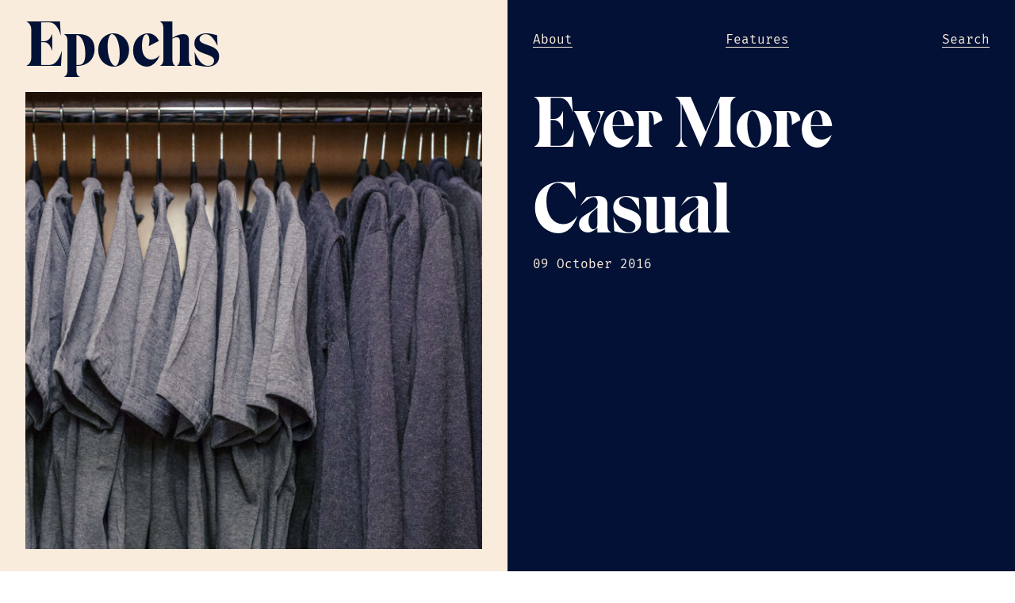

--- FILE ---
content_type: text/html; charset=utf-8
request_url: https://epochs.co/articles/ever-more-casual
body_size: 43803
content:

<!DOCTYPE html>
<html lang="en">

<head>
		<!-- BEGIN SEOmatic rendered SEO Meta -->

<title>Ever More Casual | Epochs Menswear</title>

<!-- Standard SEO -->

<meta http-equiv="Content-Type" content="text/html; charset=utf-8" />
<meta name="referrer" content="always" />
<meta name="robots" content="all" />
<meta name="keywords" content="lounge suit, suit, dress, formal, suit the more casual dress, casual, white, today as a suit, suit we know today, zuckerberg, lounge, uniform, today, beau, mark" />
<meta name="description" content="An old lede from The Economist caught my eye this week. “As waves of hoodie-wearing 20-somethings flood companies, informality in the new norm.” The article" />
<meta name="generator" content="SEOmatic" />
<link rel="canonical" href="https://epochs.co/articles/ever-more-casual" />
<meta name="geo.placename" content="Epochs Menswear" />

<!-- Dublin Core basic info -->

<meta name="dcterms.Identifier" content="https://epochs.co/articles/ever-more-casual" />
<meta name="dcterms.Format" content="text/html" />
<meta name="dcterms.Relation" content="Epochs Menswear" />
<meta name="dcterms.Language" content="en" />
<meta name="dcterms.Publisher" content="Epochs Menswear" />
<meta name="dcterms.Type" content="text/html" />
<meta name="dcterms.Coverage" content="https://epochs.co/" />
<meta name="dcterms.Rights" content="Copyright &copy;2025 Epochs Menswear." />
<meta name="dcterms.Title" content="Ever More Casual" />
<meta name="dcterms.Creator" content="Patrick Altair McDonald" />
<meta name="dcterms.Subject" content="lounge suit, suit, dress, formal, suit the more casual dress, casual, white, today as a suit, suit we know today, zuckerberg, lounge, uniform, today, beau, mark" />
<meta name="dcterms.Contributor" content="Epochs Menswear" />
<meta name="dcterms.Date" content="2025-11-14" />
<meta name="dcterms.Description" content="An old lede from The Economist caught my eye this week. “As waves of hoodie-wearing 20-somethings flood companies, informality in the new norm.” The article" />

<!-- Facebook OpenGraph -->

<meta property="fb:profile_id" content="1673618102925432" />
<meta property="og:type" content="article" />
<meta property="og:locale" content="en_ie" />
<meta property="og:url" content="https://epochs.co/articles/ever-more-casual" />
<meta property="og:title" content="Ever More Casual | Epochs Menswear" />
<meta property="og:description" content="An old lede from The Economist caught my eye this week. “As waves of hoodie-wearing 20-somethings flood companies, informality in the new norm.” The article" />
<meta property="og:image" content="https://epochs.co/assets/images/_mainArticleImage/mark-zuckerberg-grey-tshirt-wardrobe_161004_142216.jpg" />
<meta property="og:image:type" content="image/jpeg" />
<meta property="og:image:width" content="1200" />
<meta property="og:image:height" content="1200" />
<meta property="og:site_name" content="Epochs Menswear" />
<meta property="og:see_also" content="https://twitter.com/EpochsMenswear" />
<meta property="og:see_also" content="https://www.facebook.com/epochsmenswear" />
<meta property="og:see_also" content="https://plus.google.com/103587104493877529668" />
<meta property="og:see_also" content="https://www.instagram.com/epochs.co" />
<meta property="article:author" content="https://www.facebook.com/epochsmenswear" />
<meta property="article:publisher" content="https://www.facebook.com/epochsmenswear" />
<meta property="article:tag" content="lounge suit" />
<meta property="article:tag" content="suit" />
<meta property="article:tag" content="dress" />
<meta property="article:tag" content="formal" />
<meta property="article:tag" content="suit the more casual dress" />
<meta property="article:tag" content="casual" />
<meta property="article:tag" content="white" />
<meta property="article:tag" content="today as a suit" />
<meta property="article:tag" content="suit we know today" />
<meta property="article:tag" content="zuckerberg" />
<meta property="article:tag" content="lounge" />
<meta property="article:tag" content="uniform" />
<meta property="article:tag" content="today" />
<meta property="article:tag" content="beau" />
<meta property="article:tag" content="mark" />
<meta property="article:modified_time" content="2017-01-13T21:58:19+0000" />
<meta property="article:published_time" content="2016-10-09T16:24:00+0000" />

<!-- Twitter Card -->

<meta name="twitter:card" content="summary_large_image" />
<meta name="twitter:site" content="@EpochsMenswear" />
<meta name="twitter:creator" content="@EpochsMenswear" />
<meta name="twitter:title" content="Ever More Casual | Epochs Menswear" />
<meta name="twitter:description" content="An old lede from The Economist caught my eye this week. “As waves of hoodie-wearing 20-somethings flood companies, informality in the new norm.” The article" />
<meta name="twitter:image" content="https://epochs.co/assets/images/_mainArticleImage/mark-zuckerberg-grey-tshirt-wardrobe_161004_142216.jpg" />

<!-- Google Publisher -->

<link rel="publisher" href="https://plus.google.com/103587104493877529668" />

<!-- Humans.txt authorship http://humanstxt.org -->

<link type="text/plain" rel="author" href="/humans.txt" />

<!-- Domain verification -->

<meta name="google-site-verification" content="-syq9C9FW17ELHyDwUSwvfGIG12byOeAQICrYEIXMnY" />
<meta name="msvalidate.01" content="3D8F05BA27227ADBEBE4F793D1D5EAD8" />

<!-- Identity -->

<script type="application/ld+json">
{
    "@context": "http://schema.org",
    "@type": "Corporation",
    "name": "Epochs Menswear",
    "alternateName": "Epochs",
    "description": "Epochs Menswear is a weekly fashion blog of critical text, social commentary and historical images discussing men's clothing.",
    "url": "http://epochs.co/",
    "sameAs": ["https://twitter.com/EpochsMenswear","https://www.facebook.com/epochsmenswear","https://plus.google.com/103587104493877529668","https://www.instagram.com/epochs.co"],
    "image": {
        "@type": "ImageObject",
        "url": "https://epochs.co/assets/images/epochs-logo01.png",
        "height": "1000",
        "width": "1000" 
    },
    "email": "&#104;&#101;&#108;&#108;&#111;&#64;&#101;&#112;&#111;&#99;&#104;&#115;&#46;&#99;&#111;",
    "logo": {
        "@type": "ImageObject",
        "url": "https://epochs.co/assets/images/epochs-logo01.png",
        "height": "1000",
        "width": "1000" 
    },
    "location": {
        "@type": "Place",
        "name": "Epochs Menswear",
        "alternateName": "Epochs",
        "description": "Epochs Menswear is a weekly fashion blog of critical text, social commentary and historical images discussing men's clothing.",
        "image": {
            "@type": "ImageObject",
            "url": "https://epochs.co/assets/images/epochs-logo01.png",
            "height": "1000",
            "width": "1000" 
        },
        "logo": {
            "@type": "ImageObject",
            "url": "https://epochs.co/assets/images/epochs-logo01.png",
            "height": "1000",
            "width": "1000" 
        },
        "url": "http://epochs.co/",
        "sameAs": ["https://twitter.com/EpochsMenswear","https://www.facebook.com/epochsmenswear","https://plus.google.com/103587104493877529668","https://www.instagram.com/epochs.co"] 
    } 
}
</script>

<!-- WebSite -->

<script type="application/ld+json">
{
    "@context": "http://schema.org",
    "@type": "WebSite",
    "name": "Epochs Menswear",
    "description": "Epochs Menswear is a weekly fashion blog of critical text, social commentary and historical images discussing men's clothing.",
    "url": "https://epochs.co/",
    "image": "https://epochs.co/assets/images/epochs-menswear-blog.jpg",
    "sameAs": ["https://twitter.com/EpochsMenswear","https://www.facebook.com/epochsmenswear","https://plus.google.com/103587104493877529668","https://www.instagram.com/epochs.co"],
    "copyrightHolder": {
        "@type": "Corporation",
        "name": "Epochs Menswear",
        "alternateName": "Epochs",
        "description": "Epochs Menswear is a weekly fashion blog of critical text, social commentary and historical images discussing men's clothing.",
        "url": "http://epochs.co/",
        "sameAs": ["https://twitter.com/EpochsMenswear","https://www.facebook.com/epochsmenswear","https://plus.google.com/103587104493877529668","https://www.instagram.com/epochs.co"],
        "image": {
            "@type": "ImageObject",
            "url": "https://epochs.co/assets/images/epochs-logo01.png",
            "height": "1000",
            "width": "1000" 
        },
        "email": "&#104;&#101;&#108;&#108;&#111;&#64;&#101;&#112;&#111;&#99;&#104;&#115;&#46;&#99;&#111;",
        "logo": {
            "@type": "ImageObject",
            "url": "https://epochs.co/assets/images/epochs-logo01.png",
            "height": "1000",
            "width": "1000" 
        },
        "location": {
            "@type": "Place",
            "name": "Epochs Menswear",
            "alternateName": "Epochs",
            "description": "Epochs Menswear is a weekly fashion blog of critical text, social commentary and historical images discussing men's clothing.",
            "image": {
                "@type": "ImageObject",
                "url": "https://epochs.co/assets/images/epochs-logo01.png",
                "height": "1000",
                "width": "1000" 
            },
            "logo": {
                "@type": "ImageObject",
                "url": "https://epochs.co/assets/images/epochs-logo01.png",
                "height": "1000",
                "width": "1000" 
            },
            "url": "http://epochs.co/",
            "sameAs": ["https://twitter.com/EpochsMenswear","https://www.facebook.com/epochsmenswear","https://plus.google.com/103587104493877529668","https://www.instagram.com/epochs.co"] 
        } 
    },
    "author": {
        "@type": "Corporation",
        "name": "Epochs Menswear",
        "alternateName": "Epochs",
        "description": "Epochs Menswear is a weekly fashion blog of critical text, social commentary and historical images discussing men's clothing.",
        "url": "http://epochs.co/",
        "sameAs": ["https://twitter.com/EpochsMenswear","https://www.facebook.com/epochsmenswear","https://plus.google.com/103587104493877529668","https://www.instagram.com/epochs.co"],
        "image": {
            "@type": "ImageObject",
            "url": "https://epochs.co/assets/images/epochs-logo01.png",
            "height": "1000",
            "width": "1000" 
        },
        "email": "&#104;&#101;&#108;&#108;&#111;&#64;&#101;&#112;&#111;&#99;&#104;&#115;&#46;&#99;&#111;",
        "logo": {
            "@type": "ImageObject",
            "url": "https://epochs.co/assets/images/epochs-logo01.png",
            "height": "1000",
            "width": "1000" 
        },
        "location": {
            "@type": "Place",
            "name": "Epochs Menswear",
            "alternateName": "Epochs",
            "description": "Epochs Menswear is a weekly fashion blog of critical text, social commentary and historical images discussing men's clothing.",
            "image": {
                "@type": "ImageObject",
                "url": "https://epochs.co/assets/images/epochs-logo01.png",
                "height": "1000",
                "width": "1000" 
            },
            "logo": {
                "@type": "ImageObject",
                "url": "https://epochs.co/assets/images/epochs-logo01.png",
                "height": "1000",
                "width": "1000" 
            },
            "url": "http://epochs.co/",
            "sameAs": ["https://twitter.com/EpochsMenswear","https://www.facebook.com/epochsmenswear","https://plus.google.com/103587104493877529668","https://www.instagram.com/epochs.co"] 
        } 
    },
    "creator": {
        "@type": "Person",
        "name": "Patrick Altair McDonald",
        "alternateName": "Patrick Altair",
        "description": "Patrick is an Irish/Canadian designer and developer. His main interest is making great online reading experiences like this one. ",
        "url": "http://patrickaltair.com/",
        "image": {
            "@type": "ImageObject",
            "url": "https://epochs.co/assets/images/favicon-retina.png",
            "height": "498",
            "width": "496" 
        },
        "email": "&#104;&#101;&#108;&#108;&#111;&#64;&#112;&#97;&#116;&#114;&#105;&#99;&#107;&#97;&#108;&#116;&#97;&#105;&#114;&#46;&#99;&#111;&#109;",
        "address": {
            "@type": "PostalAddress",
            "addressLocality": "Vancouver",
            "addressRegion": "British Columbia",
            "addressCountry": "Canada" 
        },
        "gender": "Male",
        "birthPlace": "Canada" 
    } 
}
</script>

<!-- Place -->

<script type="application/ld+json">
{
    "@context": "http://schema.org",
    "@type": "Place",
    "name": "Epochs Menswear",
    "alternateName": "Epochs",
    "description": "Epochs Menswear is a weekly fashion blog of critical text, social commentary and historical images discussing men's clothing.",
    "image": {
        "@type": "ImageObject",
        "url": "https://epochs.co/assets/images/epochs-logo01.png",
        "height": "1000",
        "width": "1000" 
    },
    "logo": {
        "@type": "ImageObject",
        "url": "https://epochs.co/assets/images/epochs-logo01.png",
        "height": "1000",
        "width": "1000" 
    },
    "url": "http://epochs.co/",
    "sameAs": ["https://twitter.com/EpochsMenswear","https://www.facebook.com/epochsmenswear","https://plus.google.com/103587104493877529668","https://www.instagram.com/epochs.co"] 
}
</script>

<!-- Main Entity of Page -->

<script type="application/ld+json">
{
    "@context": "http://schema.org",
    "@type": "BlogPosting",
    "name": "Ever More Casual",
    "description": "An old lede from The Economist caught my eye this week. “As waves of hoodie-wearing 20-somethings flood companies, informality in the new norm.” The article",
    "image": {
        "@type": "ImageObject",
        "url": "https://epochs.co/assets/images/_mainArticleImage/mark-zuckerberg-grey-tshirt-wardrobe_161004_142216.jpg",
        "width": "1200",
        "height": "1200" 
    },
    "url": "https://epochs.co/articles/ever-more-casual",
    "mainEntityOfPage": "https://epochs.co/articles/ever-more-casual",
    "inLanguage": "en_ie",
    "headline": "Ever More Casual",
    "keywords": "lounge suit, suit, dress, formal, suit the more casual dress, casual, white, today as a suit, suit we know today, zuckerberg, lounge, uniform, today, beau, mark",
    "dateCreated": "2016-10-04T13:26:23+0000",
    "dateModified": "2017-01-13T21:58:19+0000",
    "datePublished": "2016-10-09T16:24:00+0000",
    "copyrightYear": "2016",
    "author": {
        "@type": "Corporation",
        "name": "Epochs Menswear",
        "alternateName": "Epochs",
        "description": "Epochs Menswear is a weekly fashion blog of critical text, social commentary and historical images discussing men's clothing.",
        "url": "http://epochs.co/",
        "sameAs": ["https://twitter.com/EpochsMenswear","https://www.facebook.com/epochsmenswear","https://plus.google.com/103587104493877529668","https://www.instagram.com/epochs.co"],
        "image": {
            "@type": "ImageObject",
            "url": "https://epochs.co/assets/images/epochs-logo01.png",
            "height": "1000",
            "width": "1000" 
        },
        "email": "&#104;&#101;&#108;&#108;&#111;&#64;&#101;&#112;&#111;&#99;&#104;&#115;&#46;&#99;&#111;",
        "logo": {
            "@type": "ImageObject",
            "url": "https://epochs.co/assets/images/epochs-logo01.png",
            "height": "1000",
            "width": "1000" 
        },
        "location": {
            "@type": "Place",
            "name": "Epochs Menswear",
            "alternateName": "Epochs",
            "description": "Epochs Menswear is a weekly fashion blog of critical text, social commentary and historical images discussing men's clothing.",
            "image": {
                "@type": "ImageObject",
                "url": "https://epochs.co/assets/images/epochs-logo01.png",
                "height": "1000",
                "width": "1000" 
            },
            "logo": {
                "@type": "ImageObject",
                "url": "https://epochs.co/assets/images/epochs-logo01.png",
                "height": "1000",
                "width": "1000" 
            },
            "url": "http://epochs.co/",
            "sameAs": ["https://twitter.com/EpochsMenswear","https://www.facebook.com/epochsmenswear","https://plus.google.com/103587104493877529668","https://www.instagram.com/epochs.co"] 
        } 
    },
    "publisher": {
        "@type": "Corporation",
        "name": "Epochs Menswear",
        "alternateName": "Epochs",
        "description": "Epochs Menswear is a weekly fashion blog of critical text, social commentary and historical images discussing men's clothing.",
        "url": "http://epochs.co/",
        "sameAs": ["https://twitter.com/EpochsMenswear","https://www.facebook.com/epochsmenswear","https://plus.google.com/103587104493877529668","https://www.instagram.com/epochs.co"],
        "image": {
            "@type": "ImageObject",
            "url": "https://epochs.co/assets/images/epochs-logo01.png",
            "height": "1000",
            "width": "1000" 
        },
        "email": "&#104;&#101;&#108;&#108;&#111;&#64;&#101;&#112;&#111;&#99;&#104;&#115;&#46;&#99;&#111;",
        "logo": {
            "@type": "ImageObject",
            "url": "https://epochs.co/assets/images/epochs-logo01.png",
            "height": "1000",
            "width": "1000" 
        },
        "location": {
            "@type": "Place",
            "name": "Epochs Menswear",
            "alternateName": "Epochs",
            "description": "Epochs Menswear is a weekly fashion blog of critical text, social commentary and historical images discussing men's clothing.",
            "image": {
                "@type": "ImageObject",
                "url": "https://epochs.co/assets/images/epochs-logo01.png",
                "height": "1000",
                "width": "1000" 
            },
            "logo": {
                "@type": "ImageObject",
                "url": "https://epochs.co/assets/images/epochs-logo01.png",
                "height": "1000",
                "width": "1000" 
            },
            "url": "http://epochs.co/",
            "sameAs": ["https://twitter.com/EpochsMenswear","https://www.facebook.com/epochsmenswear","https://plus.google.com/103587104493877529668","https://www.instagram.com/epochs.co"] 
        } 
    },
    "copyrightHolder": {
        "@type": "Corporation",
        "name": "Epochs Menswear",
        "alternateName": "Epochs",
        "description": "Epochs Menswear is a weekly fashion blog of critical text, social commentary and historical images discussing men's clothing.",
        "url": "http://epochs.co/",
        "sameAs": ["https://twitter.com/EpochsMenswear","https://www.facebook.com/epochsmenswear","https://plus.google.com/103587104493877529668","https://www.instagram.com/epochs.co"],
        "image": {
            "@type": "ImageObject",
            "url": "https://epochs.co/assets/images/epochs-logo01.png",
            "height": "1000",
            "width": "1000" 
        },
        "email": "&#104;&#101;&#108;&#108;&#111;&#64;&#101;&#112;&#111;&#99;&#104;&#115;&#46;&#99;&#111;",
        "logo": {
            "@type": "ImageObject",
            "url": "https://epochs.co/assets/images/epochs-logo01.png",
            "height": "1000",
            "width": "1000" 
        },
        "location": {
            "@type": "Place",
            "name": "Epochs Menswear",
            "alternateName": "Epochs",
            "description": "Epochs Menswear is a weekly fashion blog of critical text, social commentary and historical images discussing men's clothing.",
            "image": {
                "@type": "ImageObject",
                "url": "https://epochs.co/assets/images/epochs-logo01.png",
                "height": "1000",
                "width": "1000" 
            },
            "logo": {
                "@type": "ImageObject",
                "url": "https://epochs.co/assets/images/epochs-logo01.png",
                "height": "1000",
                "width": "1000" 
            },
            "url": "http://epochs.co/",
            "sameAs": ["https://twitter.com/EpochsMenswear","https://www.facebook.com/epochsmenswear","https://plus.google.com/103587104493877529668","https://www.instagram.com/epochs.co"] 
        } 
    } 
}
</script>

<!-- Breadcrumbs -->

<script type="application/ld+json">
{
    "@context": "http://schema.org",
    "@type": "BreadcrumbList",
    "itemListElement": [
        {
            "@type": "ListItem",
            "position": "1",
            "item": {
                "@id": "https://epochs.co/",
                "name": "Welcome" 
            } 
        },
        {
            "@type": "ListItem",
            "position": "2",
            "item": {
                "@id": "https://epochs.co/articles/ever-more-casual",
                "name": "Ever More Casual" 
            } 
        }
    ] 
}
</script>

<!-- Google Tag Manager -->


<!-- Google Analytics -->

<script>
  (function(i,s,o,g,r,a,m){i['GoogleAnalyticsObject']=r;i[r]=i[r]||function(){
  (i[r].q=i[r].q||[]).push(arguments)},i[r].l=1*new Date();a=s.createElement(o),
  m=s.getElementsByTagName(o)[0];a.async=1;a.src=g;m.parentNode.insertBefore(a,m)
  })(window,document,'script','//www.google-analytics.com/analytics.js','ga');

  ga('create', 'UA-42935878-4', 'auto');
  ga('send', 'pageview');
</script>
<!-- END SEOmatic rendered SEO Meta -->
	<meta name="viewport" content="width=device-width, user-scalable=no, initial-scale=1, height=device-height"/>
		<meta name="theme-color" content="#021135">
		<meta name="msapplication-navbutton-color" content="#021135">
		<meta name="apple-mobile-web-app-status-bar-style" content="#021135">
		<link rel="stylesheet" type="text/css" href="https://epochs.co/assets/css/epochs.css">
		<link rel="apple-touch-icon" sizes="57x57" href="https://epochs.co/assets/images/favicon/apple-touch-icon-57x57.png" />
	<link rel="apple-touch-icon" sizes="114x114" href="https://epochs.co/assets/images/favicon/apple-touch-icon-114x114.png" />
	<link rel="apple-touch-icon" sizes="72x72" href="https://epochs.co/assets/images/favicon/apple-touch-icon-72x72.png" />
	<link rel="apple-touch-icon" sizes="144x144" href="https://epochs.co/assets/images/favicon/apple-touch-icon-144x144.png" />
	<link rel="apple-touch-icon" sizes="60x60" href="https://epochs.co/assets/images/favicon/apple-touch-icon-60x60.png" />
	<link rel="apple-touch-icon" sizes="120x120" href="https://epochs.co/assets/images/favicon/apple-touch-icon-120x120.png" />
	<link rel="apple-touch-icon" sizes="76x76" href="https://epochs.co/assets/images/favicon/apple-touch-icon-76x76.png" />
	<link rel="apple-touch-icon" sizes="152x152" href="https://epochs.co/assets/images/favicon/apple-touch-icon-152x152.png" />
	<link rel="icon" type="image/png" href="https://epochs.co/assets/images/favicon/favicon-196x196.png" sizes="196x196" />
	<link rel="icon" type="image/png" href="https://epochs.co/assets/images/favicon/favicon-96x96.png" sizes="96x96" />
	<link rel="icon" type="image/png" href="https://epochs.co/assets/images/favicon/favicon-32x32.png" sizes="32x32" />
	<link rel="icon" type="image/png" href="https://epochs.co/assets/images/favicon/favicon-16x16.png" sizes="16x16" />
	<link rel="icon" type="image/png" href="https://epochs.co/assets/images/favicon/favicon-128.png" sizes="128x128" />
	<meta name="application-name" content="Epochs"/>
	<meta name="msapplication-TileColor" content="#021135" />
	<meta name="msapplication-TileImage" content="https://epochs.co/assets/images/favicon/mstile-144x144.png" />
	<meta name="msapplication-square70x70logo" content="https://epochs.co/assets/images/favicon/mstile-70x70.png" />
	<meta name="msapplication-square150x150logo" content="https://epochs.co/assets/images/favicon/mstile-150x150.png" />
	<meta name="msapplication-wide310x150logo" content="https://epochs.co/assets/images/favicon/mstile-310x150.png" />
	<meta name="msapplication-square310x310logo" content="https://epochs.co/assets/images/favicon/mstile-310x310.png" />
	</head>

<body>

<!-- SVG Sprite Sheet -->
<svg class="display-none">
	<defs>
		<!-- Facebook -->
		<symbol id="facebook" viewBox="0 0 20 20">
			<title>Facebook</title> 
  			<desc>Facebook icon</desc>
			<path d="M17,1H3C1.9,1,1,1.9,1,3v14c0,1.101,0.9,2,2,2h7v-7H8V9.525h2V7.475c0-2.164,1.212-3.684,3.766-3.684l1.803,0.002v2.605
	h-1.197C13.378,6.398,13,7.144,13,7.836v1.69h2.568L15,12h-2v7h4c1.1,0,2-0.899,2-2V3C19,1.9,18.1,1,17,1z"/>
		</symbol>
		
		<!-- Twitter -->
		<symbol id="twitter" viewBox="0 0 20 20">
			<title>Twitter</title> 
  			<desc>Twitter Icon</desc>
			<path d="M17.316,6.246c0.008,0.162,0.011,0.326,0.011,0.488c0,4.99-3.797,10.742-10.74,10.742c-2.133,0-4.116-0.625-5.787-1.697
	c0.296,0.035,0.596,0.053,0.9,0.053c1.77,0,3.397-0.604,4.688-1.615c-1.651-0.031-3.046-1.121-3.526-2.621
	c0.23,0.043,0.467,0.066,0.71,0.066c0.345,0,0.679-0.045,0.995-0.131c-1.727-0.348-3.028-1.873-3.028-3.703c0-0.016,0-0.031,0-0.047
	c0.509,0.283,1.092,0.453,1.71,0.473c-1.013-0.678-1.68-1.832-1.68-3.143c0-0.691,0.186-1.34,0.512-1.898
	C3.942,5.498,6.725,7,9.862,7.158C9.798,6.881,9.765,6.594,9.765,6.297c0-2.084,1.689-3.773,3.774-3.773
	c1.086,0,2.067,0.457,2.756,1.191c0.859-0.17,1.667-0.484,2.397-0.916c-0.282,0.881-0.881,1.621-1.66,2.088
	c0.764-0.092,1.49-0.293,2.168-0.594C18.694,5.051,18.054,5.715,17.316,6.246z"/>
		</symbol>

		<!-- Instagram -->
		<symbol id="instagram" viewBox="0 0 20 20">
			<title>Instagram</title> 
  			<desc>Instagram Icon</desc>
			<path d="M17,1H3C1.9,1,1,1.9,1,3v14c0,1.101,0.9,2,2,2h14c1.1,0,2-0.899,2-2V3C19,1.9,18.1,1,17,1z M9.984,15.523
	c3.059,0,5.538-2.481,5.538-5.539c0-0.338-0.043-0.664-0.103-0.984H17v7.216c0,0.382-0.31,0.69-0.693,0.69H3.693
	C3.31,16.906,3,16.598,3,16.216V9h1.549C4.488,9.32,4.445,9.646,4.445,9.984C4.445,13.043,6.926,15.523,9.984,15.523z M6.523,9.984
	c0-1.912,1.55-3.461,3.462-3.461c1.911,0,3.462,1.549,3.462,3.461s-1.551,3.462-3.462,3.462C8.072,13.446,6.523,11.896,6.523,9.984z
	 M16.307,6h-1.615C14.31,6,14,5.688,14,5.308V3.691C14,3.309,14.31,3,14.691,3h1.615C16.69,3,17,3.309,17,3.691v1.616
	C17,5.688,16.69,6,16.307,6z"/>
		</symbol>
	</defs>
</svg>



	
	<!-- Menu -->

	<header class="article-menu-wrapper" id="topbar">
		<div class="logo">
			<h1 class="desktop-logo"><a href="/">Epochs</a></h1> 
		</div>

		<div class="menu">
			<h1 class="mobile-logo"><a href="/">Epochs</a></h1>
			<ul class="menu">
				<li class="menu-item"><a href="https://epochs.co/about">About</a></li>
				<li class="menu-item"><a href="https://epochs.co/features">Features</a></li>
				<li class="menu-item"><a class="search-open" href="javascript:void(0)">Search</a></li>
			</ul>
		</div>
	</header>

	<!-- Search Full Screen -->

	<div class="search-full-screen">
		<form class="search" action="https://epochs.co/search/results">
		    <input class="search-input" type="search" name="q" placeholder="Search"><input class="search-enter" type="submit" value="Go">
		</form>
		<div class="search-exit"></div>
	</div>	
	<section class="article-title-wrapper">
		<div class="left">
						<div class="image-wrapper-square">
			    <img class="article-main-image unveil" src="https://epochs.co/assets/images/one-by-one-transparent.png" data-src="https://epochs.co/assets/images/_mainArticleImage/mark-zuckerberg-grey-tshirt-wardrobe_161004_142216.jpg" data-src-retina="https://epochs.co/assets/images/_mainArticleImage/mark-zuckerberg-grey-tshirt-wardrobe_161004_142216.jpg" alt="Mark Zuckerberg Grey Tshirt Wardrobe">
			    <noscript>
				  	<img src="https://epochs.co/assets/images/_mainArticleImage/mark-zuckerberg-grey-tshirt-wardrobe_161004_142216.jpg" alt="Mark Zuckerberg Grey Tshirt Wardrobe"/>
				</noscript>    
			</div>            
					</div>

		<div class="right">
			<h2>Ever More Casual</h2>
			<p class="date">09 October 2016</p>
		</div>
	</section>

	
			
		
	    						    <section class="text-block-wrapper">

					<article>
						<p>An old lede from The Economist caught my eye this week. “As waves of hoodie-wearing 20-somethings flood companies, informality in the new norm.” The <a href="http://www.economist.com/blogs/schumpeter/2014/08/dress-codes" target="_blank">article</a> chronicled the proliferation of casual clothing in Silicon Valley&mdash;the suit was becoming outdated. The article missed an obvious fact of history&mdash;informality is <em>always</em> the new norm.&nbsp;Jobs and Zuckerberg weren't the first to dress more casually than their predecessors.&nbsp;</p>
					</article>
					
					
				</section>
			
		
	    
			
		
	    	    <section class="double-image-block-wrapper">
			<article>
									<div class="left-image">
						<div class="unveil-wrapper-ivory">
							<img class="unveil" src="https://epochs.co/assets/images/three-by-two-ivory.png" data-src="https://epochs.co/assets/images/_imageNonretina/king-charles-the-suit-copy.jpg" data-src-retina="https://epochs.co/assets/images/_imageRetina/king-charles-the-suit-copy.jpg" alt="King Charles The Suit Copy">
						</div>
												<noscript>
						  <img src="https://epochs.co/assets/images/_imageNonretina/king-charles-the-suit-copy.jpg" alt="King Charles The Suit Copy"/>
						</noscript>   
					</div>             
				
									<div class="right-image">
						<div class="unveil-wrapper-ivory">
							<img class="unveil" src="https://epochs.co/assets/images/three-by-two-ivory.png" data-src="https://epochs.co/assets/images/_imageNonretina/beau-brummel-suit-history2.jpg" data-src-retina="https://epochs.co/assets/images/_imageRetina/beau-brummel-suit-history2.jpg" alt="Beau Brummel Suit History2">
						</div>
												<noscript>
						  <img src="https://epochs.co/assets/images/_imageNonretina/beau-brummel-suit-history2.jpg" alt="Beau Brummel Suit History2"/>
						</noscript>
					</div>                
				
			</article>
			
							<aside>
					<p>Charles II with a statesman&nbsp;& Beau Brummel.</p>
				</aside>
					</section>
		
		
	    
			
		
	    						    <section class="text-block-wrapper">

					<article>
						<p>The history of the suit is a history of informality succeeding formality. The suit’s origins are naturally fuzzy. What we think of today as a suit is the result of centuries of careful evolution. Two men are largely responsible for its proliferation&mdash;the English King Charles II for standardising court dress and his countryman Beau Brummel for adapting and popularising the suit.&nbsp;</p>
					</article>
					
					
				</section>
			
		
	    
			
		
	    


	    					<section class="quote-block-wrapper">
					<article class="quote">
						<p class="quote">
							The king hath yesterday in Council declared his resolution of setting a fashion for clothes, which he will never alter.
						</p>
													<p class="quote-author">—Diary of Samuel Pepys </p>
											</article>
				</section>

			
		
	    
			
		
	    						    <section class="text-block-wrapper">

					<article>
						<p>The three-piece suit codified male dress wherever money and power intersected. A fitted tailcoat jacket, trousers, white shirt and necktie became the uniform of aristocracy and later society as a whole. This was redefined over two centuries to the suit we know today but how did it reach that stage?&nbsp;At every evolution of the suit the more casual dress variation replaced the more formal.</p>
					</article>
					
					
				</section>
			
		
	    
			
		
	    	    <section class="double-image-block-wrapper">
			<article>
									<div class="left-image">
						<div class="unveil-wrapper-ivory">
							<img class="unveil" src="https://epochs.co/assets/images/three-by-two-ivory.png" data-src="https://epochs.co/assets/images/_imageNonretina/victorian-man-morning-dress_161008_160410.jpg" data-src-retina="https://epochs.co/assets/images/_imageRetina/victorian-man-morning-dress_161008_160410.jpg" alt="Victorian Man Morning Dress">
						</div>
												<noscript>
						  <img src="https://epochs.co/assets/images/_imageNonretina/victorian-man-morning-dress_161008_160410.jpg" alt="Victorian Man Morning Dress"/>
						</noscript>   
					</div>             
				
									<div class="right-image">
						<div class="unveil-wrapper-ivory">
							<img class="unveil" src="https://epochs.co/assets/images/three-by-two-ivory.png" data-src="https://epochs.co/assets/images/_imageNonretina/800px-Photograph_of_The_Reagans_and_Japanese_Emperor_Hirohito_Tokyo_Japan_-_NARA_-_198544-copy.jpg" data-src-retina="https://epochs.co/assets/images/_imageRetina/800px-Photograph_of_The_Reagans_and_Japanese_Emperor_Hirohito_Tokyo_Japan_-_NARA_-_198544-copy.jpg" alt="800Px Photograph Of The Reagans And Japanese Emperor Hirohito Tokyo Japan  Nara  198544 Copy">
						</div>
												<noscript>
						  <img src="https://epochs.co/assets/images/_imageNonretina/800px-Photograph_of_The_Reagans_and_Japanese_Emperor_Hirohito_Tokyo_Japan_-_NARA_-_198544-copy.jpg" alt="800Px Photograph Of The Reagans And Japanese Emperor Hirohito Tokyo Japan  Nara  198544 Copy"/>
						</noscript>
					</div>                
				
			</article>
			
							<aside>
					<p>The informal Victorian morning dress is now reserved for only&nbsp;the most formal of&nbsp;occasions.&nbsp;<a href="https://en.wikipedia.org/wiki/Ronald_Reagan" title="Ronald Reagan">Reagan</a>&nbsp;and&nbsp;<a href="https://en.wikipedia.org/wiki/Emperor_Hirohito" class="mw-redirect" title="Emperor Hirohito">Emperor Hirohito</a>&nbsp;in morning dress,&nbsp;1983.</p>
				</aside>
					</section>
		
		
	    
			
		
	    						    <section class="text-block-wrapper">

					<article>
						<p>Victorian’s adopted a more casual form of tailcoat called a morning coat. Literally called a morning coat as it was acceptable to wear in the morning and its shape allowed it to drape while riding horseback. Today this is reserved for only the most formal daytime occasions such as a wedding or ceremony.&nbsp;</p>
					</article>
					
					
				</section>
			
		
	    
			
		
	    
		    			    <section class="image-block-wrapper">
					<article class="large-image">
													<div class="unveil-wrapper-ivory">
								<img class="article-image unveil" src="https://epochs.co/assets/images/three-by-two-ivory.png" data-src="https://epochs.co/assets/images/_imageLargeNonretina/big_four_29038u_original.jpg" data-src-retina="https://epochs.co/assets/images/_imageLargeRetina/big_four_29038u_original.jpg" alt="Big Four 29038U Original">
							</div>
														<noscript>
							  <img src="https://epochs.co/assets/images/_imageNonretina/big_four_29038u_original.jpg" alt="Big Four 29038U Original"/>
							</noscript>                
											</article>
					
											<aside class="large-image">
							<p>The big four at the Paris Peace Conference&nbsp;in 1919.&nbsp;Here the heads of state are&nbsp;seen wearing morning d<at the="" treaty="" of="" versailles="" signing,="" in="" 1919,="" heads="" state="" wore&nbsp;###a="" href="https://en.wikipedia.org/wiki/Morning_dress" title="Morning dress">ress&nbsp;and lounge suits for this&nbsp;informal meeting.&nbsp;<a href="https://en.wikipedia.org/wiki/Frock_coat" title="Frock coat">Frock coats</a>&nbsp;were worn at formal daytime meetings.<br></at></p>
						</aside>
									</section>

			
		
	    
			
		
	    						    <section class="text-block-wrapper">

					<article>
						<p>This trend is continuous throughout the centuries. It roughly follow thats tailcoats were replaced by frock coats which were replaced by morning coats which were replaced by the lounge suit. Even our most&nbsp;formal events have become more casual over time, white tie&nbsp;has almost &nbsp;been&nbsp;entirely replaced by&nbsp;black&nbsp;tie&nbsp;as formal wear.</p>
					</article>
					
					
				</section>
			
		
	    
			
		
	    	    <section class="double-image-block-wrapper">
			<article>
									<div class="left-image">
						<div class="unveil-wrapper-ivory">
							<img class="unveil" src="https://epochs.co/assets/images/three-by-two-ivory.png" data-src="https://epochs.co/assets/images/_imageNonretina/hirohito-gerald-ford-white-tie01.jpg" data-src-retina="https://epochs.co/assets/images/_imageRetina/hirohito-gerald-ford-white-tie01.jpg" alt="Hirohito Gerald Ford White Tie01">
						</div>
												<noscript>
						  <img src="https://epochs.co/assets/images/_imageNonretina/hirohito-gerald-ford-white-tie01.jpg" alt="Hirohito Gerald Ford White Tie01"/>
						</noscript>   
					</div>             
				
									<div class="right-image">
						<div class="unveil-wrapper-ivory">
							<img class="unveil" src="https://epochs.co/assets/images/three-by-two-ivory.png" data-src="https://epochs.co/assets/images/_imageNonretina/einstein-and-chaplin-in-black-tie_161009_145651.jpg" data-src-retina="https://epochs.co/assets/images/_imageRetina/einstein-and-chaplin-in-black-tie_161009_145651.jpg" alt="Einstein And Chaplin In Black Tie">
						</div>
												<noscript>
						  <img src="https://epochs.co/assets/images/_imageNonretina/einstein-and-chaplin-in-black-tie_161009_145651.jpg" alt="Einstein And Chaplin In Black Tie"/>
						</noscript>
					</div>                
				
			</article>
			
							<aside>
					<p><a href="https://en.wikipedia.org/wiki/Gerald_Ford" title="Gerald Ford">Gerald Ford</a>&nbsp;&&nbsp;<a href="https://en.wikipedia.org/wiki/Emperor_Hirohito" class="mw-redirect" title="Emperor Hirohito">Emperor Hirohito</a>&nbsp;wearing white tie, 1975.&nbsp;Charlie Chaplin &&nbsp;Albert Einstein wearing black tie,&nbsp;1931.</p>
				</aside>
					</section>
		
		
	    
			
		
	    						    <section class="text-block-wrapper">

					<article>
						<p>The lounge suit brings us up to modern day but even suits are being deemed too formal for most occassions. The most formal of institutions are waning their dress codes, <span class="smallcaps">JP</span> Morgan Chase this year circulated a memo that business-casual attire was suitable for “most occasions.” The uniform of tech billionaires like Mark Zuckerberg and Evan Spiegel are t-shirts not shirts.</p>
					</article>
					
					
				</section>
			
		
	    
			
		
	    
		    				<section class="image-block-wrapper">
					<article>
													<div class="unveil-wrapper-ivory">
								<img class="article-image unveil" src="https://epochs.co/assets/images/three-by-two-ivory.png" data-src="https://epochs.co/assets/images/_imageNonretina/1233/Screen-Shot-2016-10-09-at-14.35.30.jpg" data-src-retina="https://epochs.co/assets/images/_imageRetina/1233/Screen-Shot-2016-10-09-at-14.35.30.jpg" alt="Screen Shot 2016 10 09 At 14 35 30">
							</div>
														<noscript>
							  <img src="https://epochs.co/assets/images/_imageNonretina/1233/Screen-Shot-2016-10-09-at-14.35.30.jpg" alt="Screen Shot 2016 10 09 At 14 35 30"/>
							</noscript>                
											</article>
					
											<aside>
							<p>Mark Zuckerberg is famed for wearing the same <a href="http://markforhm.com/" target="_blank">grey t‑shirt</a> and hoodie every day to avoid expending mental-energy making that decision. Seriously.&nbsp;</p>
						</aside>
									</section>
			
		
	    
			
		
	    						    <section class="text-block-wrapper">

					<article>
						<p>So what happens next? Its hard to tell but I wouldn’t bet against history. Can we get less formal than we already are? Will business yoga pants soon be a reality? Maybe not but high-street retailers like New Look have already spoken about adding sportswear elements to their suit collections and the rise of leisure-wear lines such as Oliver Spencer’s <a href="https://oliverspencer.co.uk/loungewear" target="_blank">loungewear collection</a> is probably indicative of a less-formal future. Time will tell.</p>
					</article>
					
					
				</section>
			
		
	    
			
		
	    	    <section class="double-image-block-wrapper">
			<article>
									<div class="left-image">
						<div class="unveil-wrapper-ivory">
							<img class="unveil" src="https://epochs.co/assets/images/three-by-two-ivory.png" data-src="https://epochs.co/assets/images/_imageNonretina/SHOT_09_053.jpg" data-src-retina="https://epochs.co/assets/images/_imageRetina/SHOT_09_053.jpg" alt="Shot 09 053">
						</div>
												<noscript>
						  <img src="https://epochs.co/assets/images/_imageNonretina/SHOT_09_053.jpg" alt="Shot 09 053"/>
						</noscript>   
					</div>             
				
									<div class="right-image">
						<div class="unveil-wrapper-ivory">
							<img class="unveil" src="https://epochs.co/assets/images/three-by-two-ivory.png" data-src="https://epochs.co/assets/images/_imageNonretina/SHOT_10_035.jpg" data-src-retina="https://epochs.co/assets/images/_imageRetina/SHOT_10_035.jpg" alt="Shot 10 035">
						</div>
												<noscript>
						  <img src="https://epochs.co/assets/images/_imageNonretina/SHOT_10_035.jpg" alt="Shot 10 035"/>
						</noscript>
					</div>                
				
			</article>
			
							<aside>
					<p>Images from Oliver Spencer’s loungewear collection lookbook.</p>
				</aside>
					</section>
		
		
	    
	
	
			
			<section class="recommended-article">
			<div class="recommended-article-inner">
				<h3>Recommended Reading</h3>
				<div class="article">
					<a class="article-link" href="https://epochs.co/articles/the-best-for-the-most-for-the-least">
						<h2>The Best for the Most for the Least</h2>
													<div class="unveil-wrapper-ivory">
								<img class="unveil" src="https://epochs.co/assets/images/three-by-two-ivory.png" data-src="https://epochs.co/assets/images/_imageNonretina/uniqlo-u-M-Team_Portrait.jpg" data-src-retina="https://epochs.co/assets/images/_imageRetina/uniqlo-u-M-Team_Portrait.jpg" alt="Uniqlo U M Team Portrait">
							</div>
											</a>
				</div>
			</div>
		</section>
	
	<footer>

	<div class="footer-wrapper">
		
		<!-- Signup Form -->
		<div class="signup-form">
			<div id="mc_embed_signup">
				<p>
					Epochs is currently in hibernation but we’ve started a new project—<a href="https://www.typicalcontents.com/">Typical Contents</a>. Typical Contents is a guide to clothing. We find items that offer the best design, value and quality on the market.
				</p>
							</div>
		</div>
		
		<!-- Social Media Icons -->
		<div class="social-media-icons">
			<!-- Facebook -->
			<a href="https://www.facebook.com/Epochs-Menswear-1673618102925432/" target="_blank">
				<svg class="icon">
				  <use xlink:href="#facebook"></use>
				</svg>
			</a>
			<!-- Twitter -->
			<a href="https://twitter.com/Epochsmenswear" target="_blank">
				<svg class="icon">
				  <use xlink:href="#twitter"></use>
				</svg>
			</a>
			<!-- Instagram -->
			<a href="https://www.instagram.com/epochs.co/" target="_blank">
				<svg class="icon">
				  <use xlink:href="#instagram"></use>
				</svg>
			</a>
		</div>

	</div>
	
</footer>


<!-- Scripts -->
	<script src="https://ajax.googleapis.com/ajax/libs/jquery/2.2.2/jquery.min.js"></script>
	<script src="https://epochs.co/assets/bower_components/scroll-up-bar/dist/scroll-up-bar.min.js"></script>
	<script src="https://epochs.co/assets/bower_components/jquery-unveil/jquery.unveil.min.js"></script>
	<script src="https://epochs.co/assets/scripts/min/epochs-min.js"></script>
	<script src="https://epochs.co/assets/scripts/min/smartquotes.min.js"></script>
	<script> smartquotes() </script>
			
</body>
</html>


--- FILE ---
content_type: text/css
request_url: https://epochs.co/assets/css/epochs.css
body_size: 38087
content:
html{box-sizing:border-box}*,*::after,*::before{box-sizing:inherit}@font-face{font-family:'EksellDisplayWeb-Large';src:url("../webfonts/EksellDisplayWeb-Large.woff2") format("woff2"),url("../webfonts/EksellDisplayWeb-Large.woff") format("woff"),url("../webfonts/EksellDisplayWeb-Large.eot") format("eot");font-display:fallback}@font-face{font-family:'FiraMono-Regular';src:url("../webfonts/FiraMono-Regular.woff2") format("woff2"),url("../webfonts/FiraMono-Regular.woff") format("woff"),url("../webfonts/FiraMono-Regular.ttf") format("truetype");font-display:fallback}@font-face{font-family:'EBGaramond12-Regular';src:url("../webfonts/EBGaramond12-Regular.eot") format("eot"),url("../webfonts/EBGaramond12-Regular.woff") format("woff");font-display:fallback}@font-face{font-family:'EBGaramond12-Italic';src:url("../webfonts/EBGaramond12-Italic.eot") format("eot"),url("../webfonts/EBGaramond12-Italic.woff") format("woff");font-display:fallback}@font-face{font-family:'EBGaramond12-SC';src:url("../webfonts/EBGaramond12-SC.eot") format("eot"),url("../webfonts/EBGaramond12-SC.woff") format("woff");font-display:fallback}body{margin:0;padding:0}h1,h2,h3,h4,h5,h6,p,li,a,input,label,em,strong{font-family:"EBGaramond12-Regular",georgia,serif;font-weight:normal;font-style:normal;text-rendering:optimizeLegibility;-webkit-font-smoothing:antialiased;-webkit-font-variant-ligatures:common-ligatures;font-variant-ligatures:common-ligatures}h1,h1 a,h2{font-family:"EksellDisplayWeb-Large","EBGaramond12-Regular",georgia,serif;margin-top:0;margin-bottom:0}h1,h1 a{font-size:80px;opacity:1;padding-top:1.5rem;line-height:0;color:#021135;-webkit-transition:all 0.4s ease-in-out;transition:all 0.4s ease-in-out}@media screen and (max-width: 1000px){h1,h1 a{font-size:60px;padding-top:1rem;padding-bottom:1rem}}@media screen and (max-width: 800px){h1,h1 a{font-size:50px;padding-top:1rem;padding-bottom:1rem}}@media screen and (max-width: 500px){h1,h1 a{padding-bottom:0rem}}h1 a:hover{color:#74bfa0}h1.mobile-logo{display:none}@media screen and (max-width: 800px){h1.mobile-logo{display:inline-block;margin-bottom:1rem}}@media screen and (max-width: 500px){h1.mobile-logo{font-size:40px;display:block;text-align:center}}h1.desktop-logo{padding-bottom:1.5rem}h2{font-size:90px;color:white}@media screen and (max-width: 1100px){h2{font-size:65px}}@media screen and (max-width: 800px){h2{font-size:60px}}@media screen and (max-width: 500px){h2{font-size:40px}}h2.article-title{font-family:"EBGaramond12-Regular",georgia,serif;font-size:30px;line-height:1.2;color:white;position:relative;top:-3px}h2.feature-article-title{font-family:"EBGaramond12-Regular",georgia,serif;font-size:30px;line-height:1.2;color:#021135;padding-top:1rem}h2.search-results{font-family:"FiraMono-Regular",monospace;font-size:1em;margin-bottom:3rem;max-width:50%;margin-left:50%}@media screen and (max-width: 800px){h2.search-results{max-width:100%;margin-left:0}}h3{font-family:"EBGaramond12-SC","EBGaramond12-Regular",georgia,serif;text-transform:lowercase;font-size:2rem;margin-bottom:0;color:black;line-height:1}@media screen and (max-width: 500px){h3{font-size:1.5rem}}p{font-size:24px;line-height:34px;color:black;margin-top:0rem;margin-bottom:0rem}@media screen and (max-width: 500px){p{font-size:22px;line-height:32px}}p.quote{font-family:"EksellDisplayWeb-Large","EBGaramond12-Regular",georgia,serif;color:#021135;font-size:50px;line-height:1}@media screen and (max-width: 500px){p.quote{font-size:30px}}p.long-quote{font-family:"EBGaramond12-Regular",georgia,serif;color:#021135;font-size:28px;line-height:1.4;text-indent:-0.8rem}p.quote-author{padding-top:1rem;font-size:28px;color:#021135}p.date{font-family:"FiraMono-Regular",monospace;margin:0;font-size:16px;color:#f9ecdc}p.feature-date{font-family:"FiraMono-Regular",monospace;margin:0;font-size:16px;color:#021135}p.image-caption{position:relative;padding-top:1rem;top:-24px}@media screen and (max-width: 1000px){p.image-caption{position:static}}p a{font-family:inherit;color:inherit;border-bottom:2px solid #74bfa0;-webkit-transition:0.4s ease-in-out;transition:0.4s ease-in-out}p a:hover{color:#4da883}section.signoff article p:last-child:after{display:inline-block;position:relative;content:url(../svgs/epochs-logo.svg);color:#021135;margin-left:0.2rem;width:14px;top:1px}a{text-decoration:none}em{font-family:"EBGaramond12-Italic","EBGaramond12-Regular",georgia,serif}strong{font-family:"EBGaramond12-SC","EBGaramond12-Regular",georgia,serif}small{font-family:"EBGaramond12-SC","EBGaramond12-Regular",georgia,serif;font-size:inherit;text-transform:lowercase}.smallcaps{font-family:"EBGaramond12-SC","EBGaramond12-Regular",georgia,serif;font-size:inherit;text-transform:lowercase}hr{border:1px solid #74bfa0;max-width:200px;margin-top:3rem;margin-bottom:4rem}ol{counter-reset:li;margin-left:0;padding-left:0}ol>li{position:relative;margin:0 0 1em 1.5em;list-style:none;font-family:"EBGaramond12-Regular",georgia,serif;font-size:24px;line-height:34px}@media screen and (max-width: 500px){ol>li{font-size:22px;line-height:32px}}ol li a{color:inherit;border-bottom:1px solid #74bfa0;-webkit-transition:0.4s ease-in-out;transition:0.4s ease-in-out}ol li a:hover{color:#4da883}ol>li:before{content:counter(li);counter-increment:li;position:absolute;top:-2px;left:-1.7em;width:1.5em;color:#74bfa0;font-family:"FiraMono-Regular",monospace;font-size:20px;text-align:left}ol ol li:last-child{margin-bottom:0}ul{padding:0;margin:0;list-style:none}@media screen and (max-width: 800px){ul{margin:0}}ul.menu{padding-bottom:1rem}@media screen and (max-width: 500px){ul.menu{padding-top:1rem}}li.menu-item a{font-family:"FiraMono-Regular",monospace;font-size:16px;color:#f9ecdc;border-bottom:1px solid #f9ecdc;-webkit-transition:all 0.4s ease-in-out;transition:all 0.4s ease-in-out}@media screen and (max-width: 800px){li.menu-item a{color:#021135;border-bottom:1px solid #021135}}li.menu-item a:hover{color:#74bfa0;border-bottom:1px solid #74bfa0}li.article,img.article-image,div.image-wrapper-three-by-two,div.article-title h2{opacity:1;color:#f9ecdc;-webkit-transition:all 0.5s ease-out;transition:all 0.5s ease-out}li.article:hover{cursor:pointer}li.article:hover img.article-image,li.article:hover div.image-wrapper-three-by-two{opacity:0.5}li.article:hover div.article-title h2{color:#74bfa0}section,header{padding:0;margin:auto}img{display:block;width:100%}img.unveil{opacity:0;-webkit-transition:0.5s, ease-in-out;transition:0.5s, ease-in-out}.unveil-wrapper-ivory{background-color:#f9ecdc;min-height:1rem}div.image-wrapper-square{background-color:white;width:100%;height:0;padding-bottom:100%;margin-top:1rem;margin-bottom:2rem}div.image-wrapper-three-by-two{background-color:#021135;width:100%;height:0;padding-bottom:66.666666666%}article.quote{padding-top:1rem;padding-bottom:1rem}.display-none{display:none}@media screen and (max-width: 800px){.invisible-tablet{display:none}}.article-first{padding-top:4rem;padding-bottom:0}.padding-top{padding-top:4rem}@media screen and (max-width: 500px){.padding-top{padding-top:1rem}}.padding-bottom{padding-bottom:6rem}@media screen and (max-width: 500px){.padding-bottom{padding-top:2rem}}.no-padding-top{padding-top:0}.no-padding-bottom{padding-bottom:0}div.search-full-screen{height:100vh;width:100vw;position:fixed;background-color:rgba(2,17,53,0.9);opacity:1;z-index:1100;display:-webkit-box;display:-ms-flexbox;display:flex;-webkit-box-pack:center;-ms-flex-pack:center;justify-content:center;-webkit-box-align:center;-ms-flex-align:center;align-items:center;display:none;opacity:0}form.search{position:relative;top:-10%;max-width:100%;padding-left:1rem;padding-right:1rem}@media screen and (max-width: 500px){form.search{top:0%}}form.search .search-input{width:100%;max-width:380px;background-color:white;color:#021135;border:none;padding:1rem;font-family:"FiraMono-Regular",monospace;font-size:2em;-webkit-transition:0.4s, ease-in-out;transition:0.4s, ease-in-out}@media screen and (max-width: 500px){form.search .search-input{max-width:100%;padding:0.5rem}}form.search .search-input:focus{outline:none}form.search .search-enter{width:100%;max-width:85px;font-family:"FiraMono-Regular",monospace;background-color:#74bfa0;border:none;padding:1rem;padding-left:1.5rem;padding-right:1.5rem;font-size:2rem;color:#021135;-webkit-transition:0.4s, ease-in-out;transition:0.4s, ease-in-out}@media screen and (max-width: 500px){form.search .search-enter{max-width:100%;padding:0.5rem}}form.search .search-enter:hover{background-color:#499e7b;cursor:pointer}.search-exit{width:40px;height:40px;position:absolute;right:1em;top:1em;cursor:pointer;-webkit-transition:0.4s, ease-in-out;transition:0.4s, ease-in-out}.search-exit:hover.search-exit::before,.search-exit:hover.search-exit::after{background:#74bfa0}.search-exit::before,.search-exit::after{content:'';position:absolute;width:2px;height:100%;top:0;left:50%;border-radius:3px;background:white;-webkit-transition:0.4s, ease-in-out;transition:0.4s, ease-in-out;-webkit-transform:rotate(45deg);transform:rotate(45deg)}.search-exit::after{-webkit-transform:rotate(-45deg);transform:rotate(-45deg)}header.home-menu-wrapper{max-width:1200px;margin-left:auto;margin-right:auto;width:100%;max-width:100%;margin-bottom:0;padding:0;z-index:100}header.home-menu-wrapper::after{clear:both;content:"";display:block}header.home-menu-wrapper .logo{float:left;display:block;margin-right:2.3576520234%;width:31.7615653177%;margin-right:0;z-index:100;width:34.1192172%;position:fixed;padding:2rem;padding-bottom:2rem;background-color:#f9ecdc}header.home-menu-wrapper .logo:last-child{margin-right:0}@media screen and (max-width: 800px){header.home-menu-wrapper .logo{float:left;display:block;margin-right:2.3576520234%;width:100%;padding:1rem;position:static;display:none}header.home-menu-wrapper .logo:last-child{margin-right:0}}header.home-menu-wrapper div.menu{float:left;display:block;margin-right:2.3576520234%;width:65.8807826589%;z-index:100;position:absolute;top:0;right:0;width:65.8807828007%;vertical-align:top;padding:2rem;padding-top:1.5rem;padding-bottom:1rem;background:#021135;background:rgba(2,17,53,0.9)}header.home-menu-wrapper div.menu:last-child{margin-right:0}@media screen and (max-width: 800px){header.home-menu-wrapper div.menu{float:left;display:block;margin-right:2.3576520234%;width:100%;display:block;padding:1rem;background:#fff6e9;background:rgba(249,236,220,0.8);width:100%}header.home-menu-wrapper div.menu:last-child{margin-right:0}header.home-menu-wrapper div.menu ul.menu{padding-bottom:0}}header.home-menu-wrapper div.menu ul.menu{float:left;display:block;margin-right:3.5786642602%;width:48.2106678699%;margin-left:51.7893321301%;width:50%;position:relative;left:-.6472em;display:-webkit-box;display:-ms-flexbox;display:flex;-webkit-box-pack:justify;-ms-flex-pack:justify;justify-content:space-between}header.home-menu-wrapper div.menu ul.menu:last-child{margin-right:0}@media screen and (max-width: 800px){header.home-menu-wrapper div.menu ul.menu{margin-left:0%;float:right;display:inline-block;margin-top:0;width:50%;position:static;display:-webkit-box;display:-ms-flexbox;display:flex;-webkit-box-pack:justify;-ms-flex-pack:justify;justify-content:space-between}}@media screen and (max-width: 500px){header.home-menu-wrapper div.menu ul.menu{width:100%}}section.home-articles-wrapper{width:100%;overflow:hidden;background-color:#f9ecdc;margin-bottom:0;padding:0;max-width:100%}section.home-articles-wrapper .left{float:left;display:block;width:34.1192173411%;position:fixed;padding:2rem;padding-top:120px;padding-bottom:0;background-color:#f9ecdc}section.home-articles-wrapper .left:last-child{width:31.7615653177%}@media screen and (max-width: 800px){section.home-articles-wrapper .left{float:left;display:block;margin-right:2.3576520234%;width:100%;display:block;padding:1rem;padding-top:80px;padding-bottom:3rem;position:static}section.home-articles-wrapper .left:last-child{margin-right:0}}@media screen and (max-width: 500px){section.home-articles-wrapper .left{padding-top:105px}}section.home-articles-wrapper .left div.feature-wrapper img,section.home-articles-wrapper .left div.feature-wrapper .image-wrapper-one-by-one{-webkit-transition:all 0.5s ease-in-out;transition:all 0.5s ease-in-out}section.home-articles-wrapper .left div.feature-wrapper h2{-webkit-transition:all 0.5s ease-in-out;transition:all 0.5s ease-in-out}@media screen and (max-width: 800px){section.home-articles-wrapper .left div.feature-wrapper h2{padding-top:2rem}}section.home-articles-wrapper .left div.feature-wrapper:hover h2{color:#74bfa0}section.home-articles-wrapper .left div.feature-wrapper:hover img,section.home-articles-wrapper .left div.feature-wrapper:hover .image-wrapper-one-by-one{opacity:0.7}section.home-articles-wrapper .right{float:left;display:block;margin-right:2.3576520234%;width:65.8807826589%;float:right;padding:2rem;padding-top:120px;padding-bottom:0;vertical-align:top;background-color:#021135;min-height:100vh}section.home-articles-wrapper .right:last-child{margin-right:0}@media screen and (max-width: 800px){section.home-articles-wrapper .right{float:left;display:block;margin-right:2.3576520234%;width:100%;display:block;padding:1rem;padding-top:4rem;position:static}section.home-articles-wrapper .right:last-child{margin-right:0}}section.home-articles-wrapper .right li.article:nth-child(odd){display:block;position:relative;width:100%}section.home-articles-wrapper .right li.article:nth-child(odd)::after{clear:both;content:"";display:block}section.home-articles-wrapper .right li.article:nth-child(odd) div.article-image{width:50%;float:right;padding-bottom:5rem}@media screen and (max-width: 800px){section.home-articles-wrapper .right li.article:nth-child(odd) div.article-image{width:100%;border-left:1px solid white;padding-bottom:0}}section.home-articles-wrapper .right li.article:nth-child(odd) div.article-title{height:100%;width:50%;position:absolute;right:50%;top:0;float:left;border-right:1px solid white;vertical-align:top;padding:1rem;padding-top:0}@media screen and (max-width: 800px){section.home-articles-wrapper .right li.article:nth-child(odd) div.article-title{position:static;padding-top:2rem;padding-bottom:6rem;width:100%;right:0;border-right:0px;border-left:1px solid white}}section.home-articles-wrapper .right li.article:nth-child(odd) div.article-title h2.article-title,section.home-articles-wrapper .right li.article:nth-child(odd) div.article-title p.date{text-align:right}@media screen and (max-width: 800px){section.home-articles-wrapper .right li.article:nth-child(odd) div.article-title h2.article-title,section.home-articles-wrapper .right li.article:nth-child(odd) div.article-title p.date{text-align:left}}section.home-articles-wrapper .right li.article:nth-child(odd) div.article-title::before{display:block;content:'';background-color:white;content:"";width:7px;height:7px;border-radius:100%;position:absolute;right:-4px;top:-3px}@media screen and (max-width: 800px){section.home-articles-wrapper .right li.article:nth-child(odd) div.article-title::before{left:-3px}}section.home-articles-wrapper .right li.article:nth-child(even){display:block;position:relative;width:100%}section.home-articles-wrapper .right li.article:nth-child(even)::after{clear:both;content:"";display:block}section.home-articles-wrapper .right li.article:nth-child(even) div.article-image{width:50%;float:left;z-index:-10;padding-bottom:5rem}@media screen and (max-width: 800px){section.home-articles-wrapper .right li.article:nth-child(even) div.article-image{width:100%;padding-bottom:0;border-left:1px solid white}}section.home-articles-wrapper .right li.article:nth-child(even) div.article-title{height:100%;width:50%;position:absolute;right:1px;top:0;float:right;border-left:1px solid white;vertical-align:top;padding:1rem;padding-top:0}@media screen and (max-width: 800px){section.home-articles-wrapper .right li.article:nth-child(even) div.article-title{position:static;padding-top:2rem;padding-bottom:6rem;width:100%;border-right:0px;border-left:1px solid white}}section.home-articles-wrapper .right li.article:nth-child(even) div.article-title::before{display:block;content:'';background-color:white;content:"";width:7px;height:7px;border-radius:100%;position:relative;left:-20px;top:-3px}@media screen and (max-width: 800px){section.home-articles-wrapper .right li.article:nth-child(even) div.article-title::before{display:none}}section.home-articles-wrapper .right li.article:nth-child(even) div.article-image::before{display:none}@media screen and (max-width: 800px){section.home-articles-wrapper .right li.article:nth-child(even) div.article-image::before{content:'';vertical-align:top;display:block;background-color:white;content:"";width:7px;height:7px;border-radius:100%;position:absolute;left:-3px;top:-3px}}section.home-articles-wrapper .right li.article:last-child div.article-title{border-right:0;border-left:0}header.article-menu-wrapper{max-width:1200px;margin-left:auto;margin-right:auto;width:100%;display:table;width:100%;table-layout:fixed;position:absolute;top:0;left:0;width:100%;max-width:100%;margin-bottom:0;padding:0;z-index:100}header.article-menu-wrapper::after{clear:both;content:"";display:block}header.article-menu-wrapper .logo{display:table-cell;width:50%;z-index:100;padding:2rem;padding-bottom:2rem;background-color:#f9ecdc}@media screen and (max-width: 800px){header.article-menu-wrapper .logo{display:table-cell;width:100%;padding:1rem;position:static;display:none}}header.article-menu-wrapper div.menu{display:table-cell;width:50%;z-index:100;padding:2rem;padding-top:2.5rem;padding-bottom:1rem;background-color:#021135;vertical-align:top}@media screen and (max-width: 1000px){header.article-menu-wrapper div.menu{padding-top:2rem}}@media screen and (max-width: 800px){header.article-menu-wrapper div.menu{display:table-cell;width:100%;background-color:#f9ecdc;display:block;width:100%;padding-top:1.5rem;padding-bottom:0.6rem}header.article-menu-wrapper div.menu ul.menu{padding-bottom:0}}@media screen and (max-width: 500px){header.article-menu-wrapper div.menu{padding:1rem;padding-bottom:3rem}}header.article-menu-wrapper div.menu ul.menu{display:table-cell;width:100%;padding-bottom:0;display:-webkit-box;display:-ms-flexbox;display:flex;-webkit-box-pack:justify;-ms-flex-pack:justify;justify-content:space-between}@media screen and (max-width: 800px){header.article-menu-wrapper div.menu ul.menu{float:right;width:50%;margin-bottom:1rem;margin-top:0;position:static;display:-webkit-box;display:-ms-flexbox;display:flex;-webkit-box-pack:justify;-ms-flex-pack:justify;justify-content:space-between}}@media screen and (max-width: 500px){header.article-menu-wrapper div.menu ul.menu{width:100%}}.article-title-wrapper{width:100%;display:table;width:100%;table-layout:fixed;margin-bottom:4rem;padding:0;max-width:100%}@media screen and (max-width: 800px){.article-title-wrapper{margin-bottom:2rem}}@media screen and (max-width: 500px){.article-title-wrapper{margin-bottom:1rem}}.article-title-wrapper .left{display:table-cell;width:50%;vertical-align:top;padding:2rem;padding-top:100px;background-color:#f9ecdc}@media screen and (max-width: 800px){.article-title-wrapper .left{display:table-cell;width:100%;display:block;padding-top:100px}}@media screen and (max-width: 500px){.article-title-wrapper .left{padding:1rem;padding-top:100px}}.article-title-wrapper .right{display:table-cell;width:50%;width:auto;vertical-align:top;padding:2rem;padding-top:100px;background-color:#021135}@media screen and (max-width: 800px){.article-title-wrapper .right{display:table-cell;width:100%;display:block;padding-top:3rem;padding-bottom:4rem}}@media screen and (max-width: 500px){.article-title-wrapper .right{padding-left:1rem;padding-right:1rem}}.text-block-wrapper,.image-block-wrapper,.quote-block-wrapper,.video-block-wrapper,.double-image-block-wrapper{max-width:1200px;margin-left:auto;margin-right:auto;max-width:1400px;padding-top:1rem;padding-bottom:1rem}.text-block-wrapper::after,.image-block-wrapper::after,.quote-block-wrapper::after,.video-block-wrapper::after,.double-image-block-wrapper::after{clear:both;content:"";display:block}.text-block-wrapper article,.image-block-wrapper article,.quote-block-wrapper article,.video-block-wrapper article,.double-image-block-wrapper article{margin-left:25.5894130058%;float:left;display:block;margin-right:2.3576520234%;width:48.8211739883%}.text-block-wrapper article:last-child,.image-block-wrapper article:last-child,.quote-block-wrapper article:last-child,.video-block-wrapper article:last-child,.double-image-block-wrapper article:last-child{margin-right:0}@media screen and (max-width: 1100px){.text-block-wrapper article,.image-block-wrapper article,.quote-block-wrapper article,.video-block-wrapper article,.double-image-block-wrapper article{float:left;display:block;margin-right:2.3576520234%;width:65.8807826589%;margin-left:17.0596086706%}.text-block-wrapper article:last-child,.image-block-wrapper article:last-child,.quote-block-wrapper article:last-child,.video-block-wrapper article:last-child,.double-image-block-wrapper article:last-child{margin-right:0}}@media screen and (max-width: 800px){.text-block-wrapper article,.image-block-wrapper article,.quote-block-wrapper article,.video-block-wrapper article,.double-image-block-wrapper article{float:left;display:block;margin-right:2.3576520234%;width:82.9403913294%;margin-left:8.5298043353%}.text-block-wrapper article:last-child,.image-block-wrapper article:last-child,.quote-block-wrapper article:last-child,.video-block-wrapper article:last-child,.double-image-block-wrapper article:last-child{margin-right:0}}@media screen and (max-width: 500px){.text-block-wrapper article,.image-block-wrapper article,.quote-block-wrapper article,.video-block-wrapper article,.double-image-block-wrapper article{float:left;display:block;margin-right:2.3576520234%;width:100%;margin-left:0%;padding-left:1rem;padding-right:1rem}.text-block-wrapper article:last-child,.image-block-wrapper article:last-child,.quote-block-wrapper article:last-child,.video-block-wrapper article:last-child,.double-image-block-wrapper article:last-child{margin-right:0}}.text-block-wrapper article .left-image,.text-block-wrapper article .right-image,.image-block-wrapper article .left-image,.image-block-wrapper article .right-image,.quote-block-wrapper article .left-image,.quote-block-wrapper article .right-image,.video-block-wrapper article .left-image,.video-block-wrapper article .right-image,.double-image-block-wrapper article .left-image,.double-image-block-wrapper article .right-image{float:left;display:block;margin-right:4.8291588071%;width:47.5854205965%}.text-block-wrapper article .left-image:last-child,.text-block-wrapper article .right-image:last-child,.image-block-wrapper article .left-image:last-child,.image-block-wrapper article .right-image:last-child,.quote-block-wrapper article .left-image:last-child,.quote-block-wrapper article .right-image:last-child,.video-block-wrapper article .left-image:last-child,.video-block-wrapper article .right-image:last-child,.double-image-block-wrapper article .left-image:last-child,.double-image-block-wrapper article .right-image:last-child{margin-right:0}@media screen and (max-width: 500px){.text-block-wrapper article .left-image,.text-block-wrapper article .right-image,.image-block-wrapper article .left-image,.image-block-wrapper article .right-image,.quote-block-wrapper article .left-image,.quote-block-wrapper article .right-image,.video-block-wrapper article .left-image,.video-block-wrapper article .right-image,.double-image-block-wrapper article .left-image,.double-image-block-wrapper article .right-image{float:left;display:block;margin-right:4.8291588071%;width:100%}.text-block-wrapper article .left-image:last-child,.text-block-wrapper article .right-image:last-child,.image-block-wrapper article .left-image:last-child,.image-block-wrapper article .right-image:last-child,.quote-block-wrapper article .left-image:last-child,.quote-block-wrapper article .right-image:last-child,.video-block-wrapper article .left-image:last-child,.video-block-wrapper article .right-image:last-child,.double-image-block-wrapper article .left-image:last-child,.double-image-block-wrapper article .right-image:last-child{margin-right:0}}@media screen and (max-width: 500px){.text-block-wrapper article .right-image,.image-block-wrapper article .right-image,.quote-block-wrapper article .right-image,.video-block-wrapper article .right-image,.double-image-block-wrapper article .right-image{padding-top:4rem}}.text-block-wrapper aside,.image-block-wrapper aside,.quote-block-wrapper aside,.video-block-wrapper aside,.double-image-block-wrapper aside{float:left;display:block;margin-right:2.3576520234%;width:23.2317609825%;margin-top:0rem;padding-right:1.618em}.text-block-wrapper aside:last-child,.image-block-wrapper aside:last-child,.quote-block-wrapper aside:last-child,.video-block-wrapper aside:last-child,.double-image-block-wrapper aside:last-child{margin-right:0}@media screen and (max-width: 1100px){.text-block-wrapper aside,.image-block-wrapper aside,.quote-block-wrapper aside,.video-block-wrapper aside,.double-image-block-wrapper aside{margin-left:17.0596086706%;float:left;display:block;margin-right:2.3576520234%;width:65.8807826589%;margin-top:0rem}.text-block-wrapper aside:last-child,.image-block-wrapper aside:last-child,.quote-block-wrapper aside:last-child,.video-block-wrapper aside:last-child,.double-image-block-wrapper aside:last-child{margin-right:0}}@media screen and (max-width: 800px){.text-block-wrapper aside,.image-block-wrapper aside,.quote-block-wrapper aside,.video-block-wrapper aside,.double-image-block-wrapper aside{margin-left:8.5298043353%;float:left;display:block;margin-right:2.3576520234%;width:82.9403913294%;margin-top:0rem}.text-block-wrapper aside:last-child,.image-block-wrapper aside:last-child,.quote-block-wrapper aside:last-child,.video-block-wrapper aside:last-child,.double-image-block-wrapper aside:last-child{margin-right:0}}@media screen and (max-width: 500px){.text-block-wrapper aside,.image-block-wrapper aside,.quote-block-wrapper aside,.video-block-wrapper aside,.double-image-block-wrapper aside{margin-left:0%;float:left;display:block;margin-right:2.3576520234%;width:100%;padding-left:1rem;margin-top:0rem}.text-block-wrapper aside:last-child,.image-block-wrapper aside:last-child,.quote-block-wrapper aside:last-child,.video-block-wrapper aside:last-child,.double-image-block-wrapper aside:last-child{margin-right:0}}.text-block-wrapper aside p,.image-block-wrapper aside p,.quote-block-wrapper aside p,.video-block-wrapper aside p,.double-image-block-wrapper aside p{font-family:"EBGaramond12-Italic","EBGaramond12-Regular",georgia,serif;font-size:22px}@media screen and (max-width: 1100px){.text-block-wrapper aside p,.image-block-wrapper aside p,.quote-block-wrapper aside p,.video-block-wrapper aside p,.double-image-block-wrapper aside p{margin-top:1rem}}.image-block-wrapper{padding-top:3rem;padding-bottom:3rem}@media screen and (max-width: 800px){.image-block-wrapper aside p{margin-top:2rem}}.image-block-wrapper article.large-image{margin-left:8.5298043353%;float:left;display:block;margin-right:2.3576520234%;width:82.9403913294%}.image-block-wrapper article.large-image:last-child{margin-right:0}@media screen and (max-width: 500px){.image-block-wrapper article.large-image{float:left;display:block;margin-right:2.3576520234%;width:100%;margin-left:0%;padding-left:1rem;padding-right:1rem}.image-block-wrapper article.large-image:last-child{margin-right:0}}.image-block-wrapper aside.large-image{padding-top:2rem;margin-left:25.5894130058%;float:left;display:block;margin-right:2.3576520234%;width:48.8211739883%}.image-block-wrapper aside.large-image:last-child{margin-right:0}@media screen and (max-width: 1100px){.image-block-wrapper aside.large-image{float:left;display:block;margin-right:2.3576520234%;width:65.8807826589%;margin-left:17.0596086706%}.image-block-wrapper aside.large-image:last-child{margin-right:0}}@media screen and (max-width: 800px){.image-block-wrapper aside.large-image{float:left;display:block;margin-right:2.3576520234%;width:82.9403913294%;margin-left:8.5298043353%;padding-top:0}.image-block-wrapper aside.large-image:last-child{margin-right:0}}@media screen and (max-width: 500px){.image-block-wrapper aside.large-image{float:left;display:block;margin-right:2.3576520234%;width:100%;margin-left:0%;padding-left:1rem;padding-right:1rem}.image-block-wrapper aside.large-image:last-child{margin-right:0}}.double-image-block-wrapper{padding-top:3rem;padding-bottom:3rem}.double-image-block-wrapper article{margin-left:8.5298043353%;float:left;display:block;margin-right:2.3576520234%;width:82.9403913294%}.double-image-block-wrapper article:last-child{margin-right:0}@media screen and (max-width: 500px){.double-image-block-wrapper article{float:left;display:block;margin-right:2.3576520234%;width:100%;margin-left:0%;padding-left:1rem;padding-right:1rem}.double-image-block-wrapper article:last-child{margin-right:0}}.double-image-block-wrapper article .left-image,.double-image-block-wrapper article .right-image{float:left;display:block;margin-right:2.8425860857%;width:48.5787069571%}.double-image-block-wrapper article .left-image:last-child,.double-image-block-wrapper article .right-image:last-child{margin-right:0}@media screen and (max-width: 500px){.double-image-block-wrapper article .left-image,.double-image-block-wrapper article .right-image{float:left;display:block;margin-right:2.3576520234%;width:100%}.double-image-block-wrapper article .left-image:last-child,.double-image-block-wrapper article .right-image:last-child{margin-right:0}}@media screen and (max-width: 500px){.double-image-block-wrapper article .right-image{padding-top:4rem}}.double-image-block-wrapper aside{padding-top:2rem;margin-left:25.5894130058%;float:left;display:block;margin-right:2.3576520234%;width:48.8211739883%}.double-image-block-wrapper aside:last-child{margin-right:0}@media screen and (max-width: 1100px){.double-image-block-wrapper aside{float:left;display:block;margin-right:2.3576520234%;width:65.8807826589%;margin-left:17.0596086706%}.double-image-block-wrapper aside:last-child{margin-right:0}}@media screen and (max-width: 800px){.double-image-block-wrapper aside{float:left;display:block;margin-right:2.3576520234%;width:82.9403913294%;margin-left:8.5298043353%;padding-top:0}.double-image-block-wrapper aside:last-child{margin-right:0}}@media screen and (max-width: 500px){.double-image-block-wrapper aside{float:left;display:block;margin-right:2.3576520234%;width:100%;margin-left:0%;padding-left:1rem;padding-right:1rem}.double-image-block-wrapper aside:last-child{margin-right:0}}.quote-block-wrapper{padding-top:2rem;padding-bottom:2rem}.video-block-wrapper{padding-top:3rem;padding-bottom:4rem}.video-wrapper{height:0;overflow:hidden;padding-bottom:56.25%;position:relative}.video-wrapper embed,.video-wrapper object,.video-wrapper iframe{position:absolute;top:0px;left:0px;height:100%;width:100%}section.recommended-article{background-color:#f9ecdc;width:100%;margin-top:4rem;padding-bottom:0rem}section.recommended-article .recommended-article-inner{max-width:1200px;margin-left:auto;margin-right:auto;max-width:1400px}section.recommended-article .recommended-article-inner::after{clear:both;content:"";display:block}@media screen and (max-width: 500px){section.recommended-article .recommended-article-inner{padding-left:1rem;padding-right:1rem}}section.recommended-article .recommended-article-inner h3{float:left;display:block;margin-right:2.3576520234%;width:48.8211739883%;margin-left:25.5894130058%;padding-left:2rem}section.recommended-article .recommended-article-inner h3:last-child{margin-right:0}@media screen and (max-width: 1000px){section.recommended-article .recommended-article-inner h3{float:left;display:block;margin-right:2.3576520234%;width:65.8807826589%;margin-left:17.0596086706%}section.recommended-article .recommended-article-inner h3:last-child{margin-right:0}}@media screen and (max-width: 800px){section.recommended-article .recommended-article-inner h3{float:left;display:block;margin-right:2.3576520234%;width:82.9403913294%;margin-left:8.5298043353%}section.recommended-article .recommended-article-inner h3:last-child{margin-right:0}}@media screen and (max-width: 500px){section.recommended-article .recommended-article-inner h3{float:left;display:block;margin-right:2.3576520234%;width:100%;margin-left:0%;padding-left:1rem}section.recommended-article .recommended-article-inner h3:last-child{margin-right:0}}section.recommended-article .recommended-article-inner .article{float:left;display:block;margin-right:2.3576520234%;width:48.8211739883%;margin-left:25.5894130058%;border-left:1px solid #021135;padding-left:2rem;position:relative}section.recommended-article .recommended-article-inner .article:last-child{margin-right:0}@media screen and (max-width: 1000px){section.recommended-article .recommended-article-inner .article{float:left;display:block;margin-right:2.3576520234%;width:65.8807826589%;margin-left:17.0596086706%}section.recommended-article .recommended-article-inner .article:last-child{margin-right:0}}@media screen and (max-width: 800px){section.recommended-article .recommended-article-inner .article{float:left;display:block;margin-right:2.3576520234%;width:82.9403913294%;margin-left:8.5298043353%}section.recommended-article .recommended-article-inner .article:last-child{margin-right:0}}@media screen and (max-width: 500px){section.recommended-article .recommended-article-inner .article{float:left;display:block;margin-right:2.3576520234%;width:100%;margin-left:0%;padding-left:1rem}section.recommended-article .recommended-article-inner .article:last-child{margin-right:0}}section.recommended-article .recommended-article-inner .article h2{color:#021135;font-size:3rem;-webkit-transition:0.5s ease-in-out;transition:0.5s ease-in-out}@media screen and (max-width: 500px){section.recommended-article .recommended-article-inner .article h2{font-size:2rem}}section.recommended-article .recommended-article-inner .article img{margin-top:1rem;margin-bottom:4rem;-webkit-transition:0.5s ease-in-out;transition:0.5s ease-in-out}section.recommended-article .recommended-article-inner .article .article-link:hover h2{color:#74bfa0}section.recommended-article .recommended-article-inner .article::before{display:block;content:'';background-color:#021135;content:"";width:7px;height:7px;border-radius:100%;position:absolute;left:-4px;top:-3px}footer{background-color:#021135;width:100%;padding-top:2rem;padding-bottom:4rem}.footer-wrapper{max-width:1200px;margin-left:auto;margin-right:auto;max-width:1400px;background-color:#021135;padding-top:2rem;padding-bottom:2rem}.footer-wrapper::after{clear:both;content:"";display:block}.footer-wrapper .social-media-icons{width:100%;float:left;display:block;margin-right:2.3576520234%;width:48.8211739883%;margin-left:25.5894130058%;margin-top:1rem}.footer-wrapper .social-media-icons:last-child{margin-right:0}@media screen and (max-width: 1000px){.footer-wrapper .social-media-icons{float:left;display:block;margin-right:2.3576520234%;width:65.8807826589%;margin-left:17.0596086706%}.footer-wrapper .social-media-icons:last-child{margin-right:0}}@media screen and (max-width: 800px){.footer-wrapper .social-media-icons{float:left;display:block;margin-right:2.3576520234%;width:82.9403913294%;margin-left:8.5298043353%}.footer-wrapper .social-media-icons:last-child{margin-right:0}}@media screen and (max-width: 500px){.footer-wrapper .social-media-icons{float:left;display:block;margin-right:2.3576520234%;width:100%;margin-left:0%;padding-left:1rem;padding-right:1rem}.footer-wrapper .social-media-icons:last-child{margin-right:0}}.footer-wrapper .social-media-icons .icon{width:25px;height:25px;margin-right:0.5rem;fill:#f9ecdc;-webkit-transition:0.4s, ease-in-out;transition:0.4s, ease-in-out}.footer-wrapper .social-media-icons .icon:hover{fill:#74bfa0}.footer-wrapper .signup-form{width:100%;float:left;display:block;margin-right:2.3576520234%;width:48.8211739883%;margin-left:25.5894130058%}.footer-wrapper .signup-form:last-child{margin-right:0}@media screen and (max-width: 1000px){.footer-wrapper .signup-form{float:left;display:block;margin-right:2.3576520234%;width:65.8807826589%;margin-left:17.0596086706%}.footer-wrapper .signup-form:last-child{margin-right:0}}@media screen and (max-width: 800px){.footer-wrapper .signup-form{float:left;display:block;margin-right:2.3576520234%;width:82.9403913294%;margin-left:8.5298043353%}.footer-wrapper .signup-form:last-child{margin-right:0}}@media screen and (max-width: 500px){.footer-wrapper .signup-form{float:left;display:block;margin-right:2.3576520234%;width:100%;margin-left:0%;padding-left:1rem;padding-right:1rem}.footer-wrapper .signup-form:last-child{margin-right:0}}.footer-wrapper .signup-form p{color:#f9ecdc;padding-bottom:1rem;font-size:21px}.footer-wrapper .signup-form input{float:left;display:block;margin-right:4.8291588071%;width:47.5854205965%;font-family:"FiraMono-Regular",monospace;font-size:16px;border:0;padding:0.8rem;padding-left:1rem;padding-right:1rem;margin-bottom:1rem;background-color:white;color:#021135}.footer-wrapper .signup-form input:last-child{margin-right:0}.footer-wrapper .signup-form input:last-child{width:50%}@media screen and (max-width: 500px){.footer-wrapper .signup-form input:last-child{width:100%}}.footer-wrapper .signup-form #mc-embedded-subscribe{-webkit-transition:0.4s, ease-in-out;transition:0.4s, ease-in-out;background-color:#74bfa0;color:#021135;cursor:pointer}.footer-wrapper .signup-form #mc-embedded-subscribe:hover{background-color:#499e7b}input,textarea,select{-webkit-appearance:none}input[type=text]::-ms-clear{display:none;width:0;height:0}input[type=text]::-ms-reveal{display:none;width:0;height:0}input[type="search"]::-webkit-search-decoration,input[type="search"]::-webkit-search-cancel-button,input[type="search"]::-webkit-search-results-button,input[type="search"]::-webkit-search-results-decoration{display:none}


--- FILE ---
content_type: application/javascript
request_url: https://epochs.co/assets/scripts/min/epochs-min.js
body_size: 350
content:
$("#topbar").scrollupbar(),$(document).ready(function(){$(".unveil").unveil(500,function(){$(this).load(function(){this.style.opacity=1})})}),$(".search-open").click(function(){$(".search-full-screen").css("display","flex"),$(".search-full-screen").fadeTo(400,1,"swing"),$(".search-input").focus()}),$(".search-exit").click(function(){$(".search-full-screen").fadeTo(400,0,"swing",function(){$(".search-full-screen").css("display","none")})});

--- FILE ---
content_type: text/plain
request_url: https://www.google-analytics.com/j/collect?v=1&_v=j102&a=663886787&t=pageview&_s=1&dl=https%3A%2F%2Fepochs.co%2Farticles%2Fever-more-casual&ul=en-us%40posix&dt=Ever%20More%20Casual%20%7C%20Epochs%20Menswear&sr=1280x720&vp=1280x720&_u=IEBAAEABAAAAACAAI~&jid=238873584&gjid=64578901&cid=528983044.1763153430&tid=UA-42935878-4&_gid=1503966112.1763153430&_r=1&_slc=1&z=655503843
body_size: -449
content:
2,cG-M63MEB3D3C